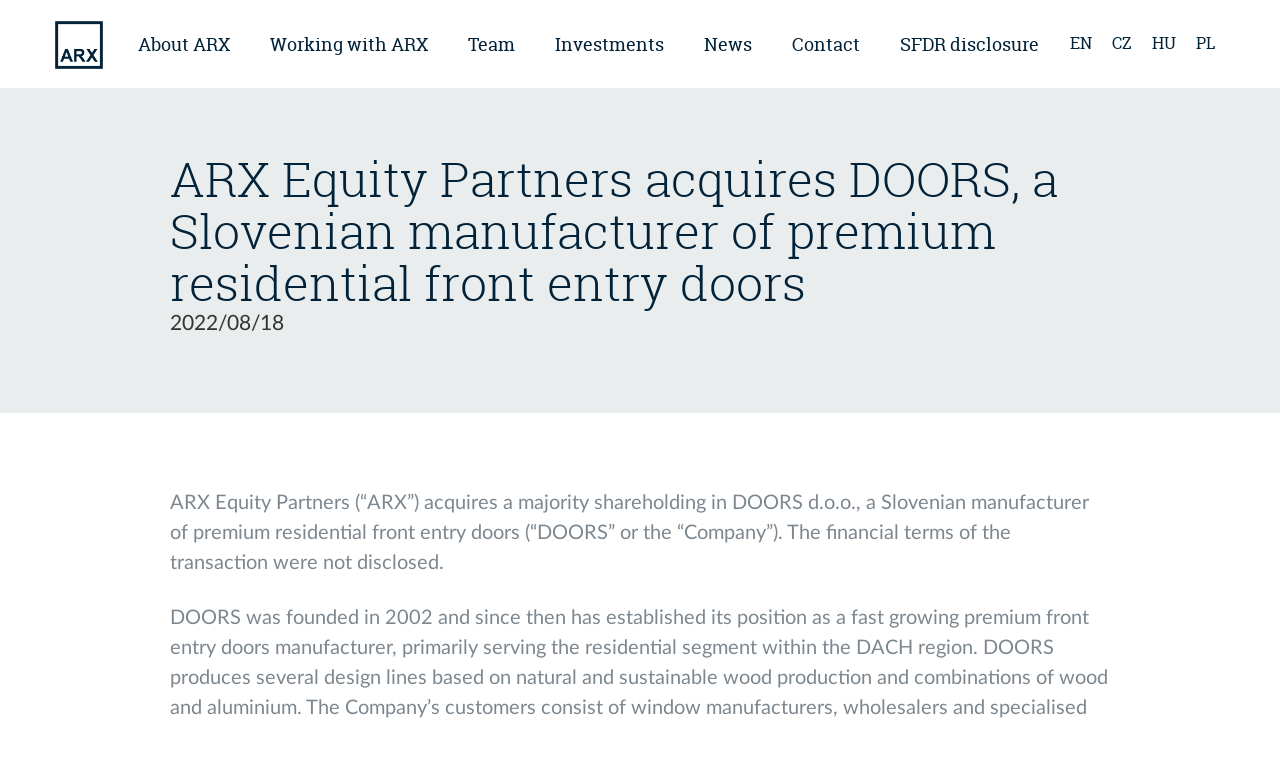

--- FILE ---
content_type: text/html; charset=UTF-8
request_url: https://www.arxequity.com/arx-equity-partners-acquires-doors-a-slovenian-manufacturer-of-premium-residential-front-entry-doors/
body_size: 8849
content:
<!DOCTYPE html>
<html lang="en-GB" class="no-js">
    <head>
        <meta http-equiv="X-UA-Compatible" content="IE=edge">
        <meta http-equiv="Content-type" content="text/html"/>
        <meta name="viewport" content="width=device-width, initial-scale=1">        
        <link rel="icon" href="../../favicon.ico">
        <meta charset="UTF-8">
        <meta name="viewport" content="width=device-width, initial-scale=1">
        <link rel="profile" href="http://gmpg.org/xfn/11">
                    <link rel="pingback" href="https://www.arxequity.com/xmlrpc.php">
                <script type="text/javascript">
            var ajaxurl = "https://www.arxequity.com/wp-admin/admin-ajax.php";
        </script>
        <script>(function(html){html.className = html.className.replace(/\bno-js\b/,'js')})(document.documentElement);</script>
<meta name='robots' content='index, follow, max-image-preview:large, max-snippet:-1, max-video-preview:-1' />
<link rel="alternate" href="https://www.arxequity.com/arx-equity-partners-acquires-doors-a-slovenian-manufacturer-of-premium-residential-front-entry-doors/" hreflang="en" />
<link rel="alternate" href="https://www.arxequity.com/cz/arx-equity-partners-kupuje-doors-slovinskeho-vyrobce-premiovych-vstupnich-dveri-pro-residencni-objekty/" hreflang="cs" />
<link rel="alternate" href="https://www.arxequity.com/hu/arx-equity-partners-megvasarolja-a-doors-t-a-szloveniai-premium-lakossagi-bejarati-ajtok-gyartojat/" hreflang="hu" />
<link rel="alternate" href="https://www.arxequity.com/pl/arx-equity-partners-przejmuje-doors-slowenskiego-producenta-drzwi-wejsciowych-klasy-premium/" hreflang="pl" />

	<!-- This site is optimized with the Yoast SEO plugin v22.6 - https://yoast.com/wordpress/plugins/seo/ -->
	<title>ARX Equity Partners acquires DOORS, a Slovenian manufacturer of premium residential front entry doors - ARX</title>
	<meta name="description" content="ARX Equity Partners (“ARX”) acquires a majority shareholding in DOORS d.o.o., a Slovenian manufacturer of premium residential front entry doors (“DOORS”" />
	<link rel="canonical" href="https://www.arxequity.com/arx-equity-partners-acquires-doors-a-slovenian-manufacturer-of-premium-residential-front-entry-doors/" />
	<meta property="og:locale" content="en_GB" />
	<meta property="og:locale:alternate" content="cs_CZ" />
	<meta property="og:locale:alternate" content="hu_HU" />
	<meta property="og:locale:alternate" content="pl_PL" />
	<meta property="og:type" content="article" />
	<meta property="og:title" content="ARX Equity Partners acquires DOORS, a Slovenian manufacturer of premium residential front entry doors - ARX" />
	<meta property="og:description" content="ARX Equity Partners (“ARX”) acquires a majority shareholding in DOORS d.o.o., a Slovenian manufacturer of premium residential front entry doors (“DOORS”" />
	<meta property="og:url" content="https://www.arxequity.com/arx-equity-partners-acquires-doors-a-slovenian-manufacturer-of-premium-residential-front-entry-doors/" />
	<meta property="og:site_name" content="ARX" />
	<meta property="article:published_time" content="2022-08-18T07:13:00+00:00" />
	<meta property="article:modified_time" content="2022-08-29T07:15:44+00:00" />
	<meta name="author" content="Josef" />
	<meta name="twitter:card" content="summary_large_image" />
	<meta name="twitter:label1" content="Written by" />
	<meta name="twitter:data1" content="Josef" />
	<meta name="twitter:label2" content="Estimated reading time" />
	<meta name="twitter:data2" content="1 minute" />
	<script type="application/ld+json" class="yoast-schema-graph">{"@context":"https://schema.org","@graph":[{"@type":"WebPage","@id":"https://www.arxequity.com/arx-equity-partners-acquires-doors-a-slovenian-manufacturer-of-premium-residential-front-entry-doors/","url":"https://www.arxequity.com/arx-equity-partners-acquires-doors-a-slovenian-manufacturer-of-premium-residential-front-entry-doors/","name":"ARX Equity Partners acquires DOORS, a Slovenian manufacturer of premium residential front entry doors - ARX","isPartOf":{"@id":"https://www.arxequity.com/#website"},"datePublished":"2022-08-18T07:13:00+00:00","dateModified":"2022-08-29T07:15:44+00:00","author":{"@id":"https://www.arxequity.com/#/schema/person/9b8781bbc893497aaad3be6767e1e645"},"description":"ARX Equity Partners (“ARX”) acquires a majority shareholding in DOORS d.o.o., a Slovenian manufacturer of premium residential front entry doors (“DOORS”","breadcrumb":{"@id":"https://www.arxequity.com/arx-equity-partners-acquires-doors-a-slovenian-manufacturer-of-premium-residential-front-entry-doors/#breadcrumb"},"inLanguage":"en-GB","potentialAction":[{"@type":"ReadAction","target":["https://www.arxequity.com/arx-equity-partners-acquires-doors-a-slovenian-manufacturer-of-premium-residential-front-entry-doors/"]}]},{"@type":"BreadcrumbList","@id":"https://www.arxequity.com/arx-equity-partners-acquires-doors-a-slovenian-manufacturer-of-premium-residential-front-entry-doors/#breadcrumb","itemListElement":[{"@type":"ListItem","position":1,"name":"Home","item":"https://www.arxequity.com/"},{"@type":"ListItem","position":2,"name":"ARX Equity Partners acquires DOORS, a Slovenian manufacturer of premium residential front entry doors"}]},{"@type":"WebSite","@id":"https://www.arxequity.com/#website","url":"https://www.arxequity.com/","name":"ARX","description":"","potentialAction":[{"@type":"SearchAction","target":{"@type":"EntryPoint","urlTemplate":"https://www.arxequity.com/?s={search_term_string}"},"query-input":"required name=search_term_string"}],"inLanguage":"en-GB"},{"@type":"Person","@id":"https://www.arxequity.com/#/schema/person/9b8781bbc893497aaad3be6767e1e645","name":"Josef","image":{"@type":"ImageObject","inLanguage":"en-GB","@id":"https://www.arxequity.com/#/schema/person/image/","url":"https://secure.gravatar.com/avatar/8233c56a8894ece54ceb8a656b804d22?s=96&d=mm&r=g","contentUrl":"https://secure.gravatar.com/avatar/8233c56a8894ece54ceb8a656b804d22?s=96&d=mm&r=g","caption":"Josef"},"url":"https://www.arxequity.com/author/anton-kovach/"}]}</script>
	<!-- / Yoast SEO plugin. -->


<link rel='dns-prefetch' href='//maps.googleapis.com' />
<link rel='dns-prefetch' href='//fonts.googleapis.com' />
<link rel="alternate" type="application/rss+xml" title="ARX &raquo; Feed" href="https://www.arxequity.com/feed/" />
<link rel="alternate" type="application/rss+xml" title="ARX &raquo; Comments Feed" href="https://www.arxequity.com/comments/feed/" />
<link rel="alternate" type="application/rss+xml" title="ARX &raquo; ARX Equity Partners acquires DOORS, a Slovenian manufacturer of premium residential front entry doors Comments Feed" href="https://www.arxequity.com/arx-equity-partners-acquires-doors-a-slovenian-manufacturer-of-premium-residential-front-entry-doors/feed/" />
<script type="text/javascript">
window._wpemojiSettings = {"baseUrl":"https:\/\/s.w.org\/images\/core\/emoji\/14.0.0\/72x72\/","ext":".png","svgUrl":"https:\/\/s.w.org\/images\/core\/emoji\/14.0.0\/svg\/","svgExt":".svg","source":{"concatemoji":"https:\/\/www.arxequity.com\/wp-includes\/js\/wp-emoji-release.min.js?ver=6.3.7"}};
/*! This file is auto-generated */
!function(i,n){var o,s,e;function c(e){try{var t={supportTests:e,timestamp:(new Date).valueOf()};sessionStorage.setItem(o,JSON.stringify(t))}catch(e){}}function p(e,t,n){e.clearRect(0,0,e.canvas.width,e.canvas.height),e.fillText(t,0,0);var t=new Uint32Array(e.getImageData(0,0,e.canvas.width,e.canvas.height).data),r=(e.clearRect(0,0,e.canvas.width,e.canvas.height),e.fillText(n,0,0),new Uint32Array(e.getImageData(0,0,e.canvas.width,e.canvas.height).data));return t.every(function(e,t){return e===r[t]})}function u(e,t,n){switch(t){case"flag":return n(e,"\ud83c\udff3\ufe0f\u200d\u26a7\ufe0f","\ud83c\udff3\ufe0f\u200b\u26a7\ufe0f")?!1:!n(e,"\ud83c\uddfa\ud83c\uddf3","\ud83c\uddfa\u200b\ud83c\uddf3")&&!n(e,"\ud83c\udff4\udb40\udc67\udb40\udc62\udb40\udc65\udb40\udc6e\udb40\udc67\udb40\udc7f","\ud83c\udff4\u200b\udb40\udc67\u200b\udb40\udc62\u200b\udb40\udc65\u200b\udb40\udc6e\u200b\udb40\udc67\u200b\udb40\udc7f");case"emoji":return!n(e,"\ud83e\udef1\ud83c\udffb\u200d\ud83e\udef2\ud83c\udfff","\ud83e\udef1\ud83c\udffb\u200b\ud83e\udef2\ud83c\udfff")}return!1}function f(e,t,n){var r="undefined"!=typeof WorkerGlobalScope&&self instanceof WorkerGlobalScope?new OffscreenCanvas(300,150):i.createElement("canvas"),a=r.getContext("2d",{willReadFrequently:!0}),o=(a.textBaseline="top",a.font="600 32px Arial",{});return e.forEach(function(e){o[e]=t(a,e,n)}),o}function t(e){var t=i.createElement("script");t.src=e,t.defer=!0,i.head.appendChild(t)}"undefined"!=typeof Promise&&(o="wpEmojiSettingsSupports",s=["flag","emoji"],n.supports={everything:!0,everythingExceptFlag:!0},e=new Promise(function(e){i.addEventListener("DOMContentLoaded",e,{once:!0})}),new Promise(function(t){var n=function(){try{var e=JSON.parse(sessionStorage.getItem(o));if("object"==typeof e&&"number"==typeof e.timestamp&&(new Date).valueOf()<e.timestamp+604800&&"object"==typeof e.supportTests)return e.supportTests}catch(e){}return null}();if(!n){if("undefined"!=typeof Worker&&"undefined"!=typeof OffscreenCanvas&&"undefined"!=typeof URL&&URL.createObjectURL&&"undefined"!=typeof Blob)try{var e="postMessage("+f.toString()+"("+[JSON.stringify(s),u.toString(),p.toString()].join(",")+"));",r=new Blob([e],{type:"text/javascript"}),a=new Worker(URL.createObjectURL(r),{name:"wpTestEmojiSupports"});return void(a.onmessage=function(e){c(n=e.data),a.terminate(),t(n)})}catch(e){}c(n=f(s,u,p))}t(n)}).then(function(e){for(var t in e)n.supports[t]=e[t],n.supports.everything=n.supports.everything&&n.supports[t],"flag"!==t&&(n.supports.everythingExceptFlag=n.supports.everythingExceptFlag&&n.supports[t]);n.supports.everythingExceptFlag=n.supports.everythingExceptFlag&&!n.supports.flag,n.DOMReady=!1,n.readyCallback=function(){n.DOMReady=!0}}).then(function(){return e}).then(function(){var e;n.supports.everything||(n.readyCallback(),(e=n.source||{}).concatemoji?t(e.concatemoji):e.wpemoji&&e.twemoji&&(t(e.twemoji),t(e.wpemoji)))}))}((window,document),window._wpemojiSettings);
</script>
<style type="text/css">
img.wp-smiley,
img.emoji {
	display: inline !important;
	border: none !important;
	box-shadow: none !important;
	height: 1em !important;
	width: 1em !important;
	margin: 0 0.07em !important;
	vertical-align: -0.1em !important;
	background: none !important;
	padding: 0 !important;
}
</style>
	<link rel='stylesheet' id='wp-block-library-css' href='https://www.arxequity.com/wp-includes/css/dist/block-library/style.min.css?ver=6.3.7' type='text/css' media='all' />
<style id='classic-theme-styles-inline-css' type='text/css'>
/*! This file is auto-generated */
.wp-block-button__link{color:#fff;background-color:#32373c;border-radius:9999px;box-shadow:none;text-decoration:none;padding:calc(.667em + 2px) calc(1.333em + 2px);font-size:1.125em}.wp-block-file__button{background:#32373c;color:#fff;text-decoration:none}
</style>
<style id='global-styles-inline-css' type='text/css'>
body{--wp--preset--color--black: #000000;--wp--preset--color--cyan-bluish-gray: #abb8c3;--wp--preset--color--white: #ffffff;--wp--preset--color--pale-pink: #f78da7;--wp--preset--color--vivid-red: #cf2e2e;--wp--preset--color--luminous-vivid-orange: #ff6900;--wp--preset--color--luminous-vivid-amber: #fcb900;--wp--preset--color--light-green-cyan: #7bdcb5;--wp--preset--color--vivid-green-cyan: #00d084;--wp--preset--color--pale-cyan-blue: #8ed1fc;--wp--preset--color--vivid-cyan-blue: #0693e3;--wp--preset--color--vivid-purple: #9b51e0;--wp--preset--gradient--vivid-cyan-blue-to-vivid-purple: linear-gradient(135deg,rgba(6,147,227,1) 0%,rgb(155,81,224) 100%);--wp--preset--gradient--light-green-cyan-to-vivid-green-cyan: linear-gradient(135deg,rgb(122,220,180) 0%,rgb(0,208,130) 100%);--wp--preset--gradient--luminous-vivid-amber-to-luminous-vivid-orange: linear-gradient(135deg,rgba(252,185,0,1) 0%,rgba(255,105,0,1) 100%);--wp--preset--gradient--luminous-vivid-orange-to-vivid-red: linear-gradient(135deg,rgba(255,105,0,1) 0%,rgb(207,46,46) 100%);--wp--preset--gradient--very-light-gray-to-cyan-bluish-gray: linear-gradient(135deg,rgb(238,238,238) 0%,rgb(169,184,195) 100%);--wp--preset--gradient--cool-to-warm-spectrum: linear-gradient(135deg,rgb(74,234,220) 0%,rgb(151,120,209) 20%,rgb(207,42,186) 40%,rgb(238,44,130) 60%,rgb(251,105,98) 80%,rgb(254,248,76) 100%);--wp--preset--gradient--blush-light-purple: linear-gradient(135deg,rgb(255,206,236) 0%,rgb(152,150,240) 100%);--wp--preset--gradient--blush-bordeaux: linear-gradient(135deg,rgb(254,205,165) 0%,rgb(254,45,45) 50%,rgb(107,0,62) 100%);--wp--preset--gradient--luminous-dusk: linear-gradient(135deg,rgb(255,203,112) 0%,rgb(199,81,192) 50%,rgb(65,88,208) 100%);--wp--preset--gradient--pale-ocean: linear-gradient(135deg,rgb(255,245,203) 0%,rgb(182,227,212) 50%,rgb(51,167,181) 100%);--wp--preset--gradient--electric-grass: linear-gradient(135deg,rgb(202,248,128) 0%,rgb(113,206,126) 100%);--wp--preset--gradient--midnight: linear-gradient(135deg,rgb(2,3,129) 0%,rgb(40,116,252) 100%);--wp--preset--font-size--small: 13px;--wp--preset--font-size--medium: 20px;--wp--preset--font-size--large: 36px;--wp--preset--font-size--x-large: 42px;--wp--preset--spacing--20: 0.44rem;--wp--preset--spacing--30: 0.67rem;--wp--preset--spacing--40: 1rem;--wp--preset--spacing--50: 1.5rem;--wp--preset--spacing--60: 2.25rem;--wp--preset--spacing--70: 3.38rem;--wp--preset--spacing--80: 5.06rem;--wp--preset--shadow--natural: 6px 6px 9px rgba(0, 0, 0, 0.2);--wp--preset--shadow--deep: 12px 12px 50px rgba(0, 0, 0, 0.4);--wp--preset--shadow--sharp: 6px 6px 0px rgba(0, 0, 0, 0.2);--wp--preset--shadow--outlined: 6px 6px 0px -3px rgba(255, 255, 255, 1), 6px 6px rgba(0, 0, 0, 1);--wp--preset--shadow--crisp: 6px 6px 0px rgba(0, 0, 0, 1);}:where(.is-layout-flex){gap: 0.5em;}:where(.is-layout-grid){gap: 0.5em;}body .is-layout-flow > .alignleft{float: left;margin-inline-start: 0;margin-inline-end: 2em;}body .is-layout-flow > .alignright{float: right;margin-inline-start: 2em;margin-inline-end: 0;}body .is-layout-flow > .aligncenter{margin-left: auto !important;margin-right: auto !important;}body .is-layout-constrained > .alignleft{float: left;margin-inline-start: 0;margin-inline-end: 2em;}body .is-layout-constrained > .alignright{float: right;margin-inline-start: 2em;margin-inline-end: 0;}body .is-layout-constrained > .aligncenter{margin-left: auto !important;margin-right: auto !important;}body .is-layout-constrained > :where(:not(.alignleft):not(.alignright):not(.alignfull)){max-width: var(--wp--style--global--content-size);margin-left: auto !important;margin-right: auto !important;}body .is-layout-constrained > .alignwide{max-width: var(--wp--style--global--wide-size);}body .is-layout-flex{display: flex;}body .is-layout-flex{flex-wrap: wrap;align-items: center;}body .is-layout-flex > *{margin: 0;}body .is-layout-grid{display: grid;}body .is-layout-grid > *{margin: 0;}:where(.wp-block-columns.is-layout-flex){gap: 2em;}:where(.wp-block-columns.is-layout-grid){gap: 2em;}:where(.wp-block-post-template.is-layout-flex){gap: 1.25em;}:where(.wp-block-post-template.is-layout-grid){gap: 1.25em;}.has-black-color{color: var(--wp--preset--color--black) !important;}.has-cyan-bluish-gray-color{color: var(--wp--preset--color--cyan-bluish-gray) !important;}.has-white-color{color: var(--wp--preset--color--white) !important;}.has-pale-pink-color{color: var(--wp--preset--color--pale-pink) !important;}.has-vivid-red-color{color: var(--wp--preset--color--vivid-red) !important;}.has-luminous-vivid-orange-color{color: var(--wp--preset--color--luminous-vivid-orange) !important;}.has-luminous-vivid-amber-color{color: var(--wp--preset--color--luminous-vivid-amber) !important;}.has-light-green-cyan-color{color: var(--wp--preset--color--light-green-cyan) !important;}.has-vivid-green-cyan-color{color: var(--wp--preset--color--vivid-green-cyan) !important;}.has-pale-cyan-blue-color{color: var(--wp--preset--color--pale-cyan-blue) !important;}.has-vivid-cyan-blue-color{color: var(--wp--preset--color--vivid-cyan-blue) !important;}.has-vivid-purple-color{color: var(--wp--preset--color--vivid-purple) !important;}.has-black-background-color{background-color: var(--wp--preset--color--black) !important;}.has-cyan-bluish-gray-background-color{background-color: var(--wp--preset--color--cyan-bluish-gray) !important;}.has-white-background-color{background-color: var(--wp--preset--color--white) !important;}.has-pale-pink-background-color{background-color: var(--wp--preset--color--pale-pink) !important;}.has-vivid-red-background-color{background-color: var(--wp--preset--color--vivid-red) !important;}.has-luminous-vivid-orange-background-color{background-color: var(--wp--preset--color--luminous-vivid-orange) !important;}.has-luminous-vivid-amber-background-color{background-color: var(--wp--preset--color--luminous-vivid-amber) !important;}.has-light-green-cyan-background-color{background-color: var(--wp--preset--color--light-green-cyan) !important;}.has-vivid-green-cyan-background-color{background-color: var(--wp--preset--color--vivid-green-cyan) !important;}.has-pale-cyan-blue-background-color{background-color: var(--wp--preset--color--pale-cyan-blue) !important;}.has-vivid-cyan-blue-background-color{background-color: var(--wp--preset--color--vivid-cyan-blue) !important;}.has-vivid-purple-background-color{background-color: var(--wp--preset--color--vivid-purple) !important;}.has-black-border-color{border-color: var(--wp--preset--color--black) !important;}.has-cyan-bluish-gray-border-color{border-color: var(--wp--preset--color--cyan-bluish-gray) !important;}.has-white-border-color{border-color: var(--wp--preset--color--white) !important;}.has-pale-pink-border-color{border-color: var(--wp--preset--color--pale-pink) !important;}.has-vivid-red-border-color{border-color: var(--wp--preset--color--vivid-red) !important;}.has-luminous-vivid-orange-border-color{border-color: var(--wp--preset--color--luminous-vivid-orange) !important;}.has-luminous-vivid-amber-border-color{border-color: var(--wp--preset--color--luminous-vivid-amber) !important;}.has-light-green-cyan-border-color{border-color: var(--wp--preset--color--light-green-cyan) !important;}.has-vivid-green-cyan-border-color{border-color: var(--wp--preset--color--vivid-green-cyan) !important;}.has-pale-cyan-blue-border-color{border-color: var(--wp--preset--color--pale-cyan-blue) !important;}.has-vivid-cyan-blue-border-color{border-color: var(--wp--preset--color--vivid-cyan-blue) !important;}.has-vivid-purple-border-color{border-color: var(--wp--preset--color--vivid-purple) !important;}.has-vivid-cyan-blue-to-vivid-purple-gradient-background{background: var(--wp--preset--gradient--vivid-cyan-blue-to-vivid-purple) !important;}.has-light-green-cyan-to-vivid-green-cyan-gradient-background{background: var(--wp--preset--gradient--light-green-cyan-to-vivid-green-cyan) !important;}.has-luminous-vivid-amber-to-luminous-vivid-orange-gradient-background{background: var(--wp--preset--gradient--luminous-vivid-amber-to-luminous-vivid-orange) !important;}.has-luminous-vivid-orange-to-vivid-red-gradient-background{background: var(--wp--preset--gradient--luminous-vivid-orange-to-vivid-red) !important;}.has-very-light-gray-to-cyan-bluish-gray-gradient-background{background: var(--wp--preset--gradient--very-light-gray-to-cyan-bluish-gray) !important;}.has-cool-to-warm-spectrum-gradient-background{background: var(--wp--preset--gradient--cool-to-warm-spectrum) !important;}.has-blush-light-purple-gradient-background{background: var(--wp--preset--gradient--blush-light-purple) !important;}.has-blush-bordeaux-gradient-background{background: var(--wp--preset--gradient--blush-bordeaux) !important;}.has-luminous-dusk-gradient-background{background: var(--wp--preset--gradient--luminous-dusk) !important;}.has-pale-ocean-gradient-background{background: var(--wp--preset--gradient--pale-ocean) !important;}.has-electric-grass-gradient-background{background: var(--wp--preset--gradient--electric-grass) !important;}.has-midnight-gradient-background{background: var(--wp--preset--gradient--midnight) !important;}.has-small-font-size{font-size: var(--wp--preset--font-size--small) !important;}.has-medium-font-size{font-size: var(--wp--preset--font-size--medium) !important;}.has-large-font-size{font-size: var(--wp--preset--font-size--large) !important;}.has-x-large-font-size{font-size: var(--wp--preset--font-size--x-large) !important;}
.wp-block-navigation a:where(:not(.wp-element-button)){color: inherit;}
:where(.wp-block-post-template.is-layout-flex){gap: 1.25em;}:where(.wp-block-post-template.is-layout-grid){gap: 1.25em;}
:where(.wp-block-columns.is-layout-flex){gap: 2em;}:where(.wp-block-columns.is-layout-grid){gap: 2em;}
.wp-block-pullquote{font-size: 1.5em;line-height: 1.6;}
</style>
<link rel='stylesheet' id='ajax-load-more-css' href='https://www.arxequity.com/wp-content/plugins/ajax-load-more/build/frontend/ajax-load-more.min.css?ver=7.8.0' type='text/css' media='all' />
<link rel='stylesheet' id='twentysixteen-fonts-css' href='https://fonts.googleapis.com/css?family=Merriweather%3A400%2C700%2C900%2C400italic%2C700italic%2C900italic%7CMontserrat%3A400%2C700%7CInconsolata%3A400&#038;subset=latin%2Clatin-ext' type='text/css' media='all' />
<link rel='stylesheet' id='genericons-css' href='https://www.arxequity.com/wp-content/themes/arx/genericons/genericons.css?ver=3.4.1' type='text/css' media='all' />
<link rel='stylesheet' id='bootstrap-css' href='https://www.arxequity.com/wp-content/themes/arx/css/bootstrap.min.css?ver=3.3.6' type='text/css' media='all' />
<link rel='stylesheet' id='generated-style-css' href='https://www.arxequity.com/wp-content/themes/arx/generated-style.css?ver=1.0.4' type='text/css' media='all' />
<script type='text/javascript' src='https://www.arxequity.com/wp-includes/js/jquery/jquery.min.js?ver=3.7.0' id='jquery-core-js'></script>
<script type='text/javascript' src='https://www.arxequity.com/wp-includes/js/jquery/jquery-migrate.min.js?ver=3.4.1' id='jquery-migrate-js'></script>
<!--[if lt IE 9]>
<script type='text/javascript' src='https://www.arxequity.com/wp-content/themes/arx/js/html5.js?ver=3.7.3' id='twentysixteen-html5-js'></script>
<![endif]-->
<script type='text/javascript' src='https://maps.googleapis.com/maps/api/js?v=3.exp&#038;key=AIzaSyDOunCq-4vYWKwwjboNumTsO0dG5vVNG40&#038;ver=6.3.7' id='google-map-js'></script>
<link rel="https://api.w.org/" href="https://www.arxequity.com/wp-json/" /><link rel="alternate" type="application/json" href="https://www.arxequity.com/wp-json/wp/v2/posts/8182" /><link rel="EditURI" type="application/rsd+xml" title="RSD" href="https://www.arxequity.com/xmlrpc.php?rsd" />
<meta name="generator" content="WordPress 6.3.7" />
<link rel='shortlink' href='https://www.arxequity.com/?p=8182' />
<link rel="alternate" type="application/json+oembed" href="https://www.arxequity.com/wp-json/oembed/1.0/embed?url=https%3A%2F%2Fwww.arxequity.com%2Farx-equity-partners-acquires-doors-a-slovenian-manufacturer-of-premium-residential-front-entry-doors%2F&#038;lang=en" />
<link rel="alternate" type="text/xml+oembed" href="https://www.arxequity.com/wp-json/oembed/1.0/embed?url=https%3A%2F%2Fwww.arxequity.com%2Farx-equity-partners-acquires-doors-a-slovenian-manufacturer-of-premium-residential-front-entry-doors%2F&#038;format=xml&#038;lang=en" />
<style type="text/css">.recentcomments a{display:inline !important;padding:0 !important;margin:0 !important;}</style><link rel="icon" href="https://www.arxequity.com/wp-content/uploads/2016/06/arxfav.png" sizes="32x32" />
<link rel="icon" href="https://www.arxequity.com/wp-content/uploads/2016/06/arxfav.png" sizes="192x192" />
<link rel="apple-touch-icon" href="https://www.arxequity.com/wp-content/uploads/2016/06/arxfav.png" />
<meta name="msapplication-TileImage" content="https://www.arxequity.com/wp-content/uploads/2016/06/arxfav.png" />
		<style type="text/css" id="wp-custom-css">
			.alm-btn-wrap {
	position: inherit !important;
}		</style>
		
        <!-- HTML5 shim and Respond.js for IE8 support of HTML5 elements and media queries -->
        <!--[if lt IE 9]>
          <script src="https://oss.maxcdn.com/html5shiv/3.7.2/html5shiv.min.js"></script>
          <script src="https://oss.maxcdn.com/respond/1.4.2/respond.min.js"></script>
        <![endif]-->
    </head>
            <body class="post-template-default single single-post postid-8182 single-format-standard" >
                                    <nav class="navbar">
                <div class="container">
                    <div class="navbar-header">
                        <button type="button" class="navbar-toggle collapsed" data-toggle="collapse" data-target="#navbar" aria-expanded="false" aria-controls="navbar">
                            <span class="sr-only">Toggle navigation</span>
                            <span class="icon-bar"></span>
                            <span class="icon-bar"></span>
                            <span class="icon-bar"></span>
                        </button>
                        <a class="navbar-brand visible-xs-block visible-sm-block" href="https://www.arxequity.com/">
                            <img src="https://www.arxequity.com/wp-content/themes/arx/img/logo_big_blue.png">
                        </a>
                    </div>

                    <a class="navbar-brand visible-md-block visible-lg-block" href="https://www.arxequity.com/">
                        <img src="https://www.arxequity.com/wp-content/themes/arx/img/logo_big_blue.png">
                    </a>

                    <div id="navbar" class="collapse navbar-collapse"><ul id="menu-main-menu" class="nav navbar-nav"><li id="menu-item-738" class="menu-item menu-item-type-post_type menu-item-object-page menu-item-738"><a href="https://www.arxequity.com/about-arx/">About ARX</a></li>
<li id="menu-item-740" class="menu-item menu-item-type-post_type menu-item-object-page menu-item-740"><a href="https://www.arxequity.com/working-with-arx/">Working with ARX</a></li>
<li id="menu-item-739" class="menu-item menu-item-type-post_type menu-item-object-page menu-item-739"><a href="https://www.arxequity.com/team/">Team</a></li>
<li id="menu-item-51" class="menu-item menu-item-type-post_type menu-item-object-page menu-item-51"><a href="https://www.arxequity.com/investments/">Investments</a></li>
<li id="menu-item-50" class="menu-item menu-item-type-post_type menu-item-object-page menu-item-50"><a href="https://www.arxequity.com/news/">News</a></li>
<li id="menu-item-49" class="menu-item menu-item-type-post_type menu-item-object-page menu-item-49"><a href="https://www.arxequity.com/contact/">Contact</a></li>
<li id="menu-item-8315" class="menu-item menu-item-type-custom menu-item-object-custom menu-item-8315"><a href="/wp-content/uploads/2024/09/SFDR_disclosure.pdf">SFDR disclosure</a></li>
</ul></div>
                    <ul class="languages">
                        	<li class="lang-item lang-item-2 lang-item-en current-lang lang-item-first"><a lang="en-GB" hreflang="en-GB" href="https://www.arxequity.com/arx-equity-partners-acquires-doors-a-slovenian-manufacturer-of-premium-residential-front-entry-doors/" aria-current="true">en</a></li>
	<li class="lang-item lang-item-5 lang-item-cz"><a lang="cs-CZ" hreflang="cs-CZ" href="https://www.arxequity.com/cz/arx-equity-partners-kupuje-doors-slovinskeho-vyrobce-premiovych-vstupnich-dveri-pro-residencni-objekty/">cz</a></li>
	<li class="lang-item lang-item-9 lang-item-hu"><a lang="hu-HU" hreflang="hu-HU" href="https://www.arxequity.com/hu/arx-equity-partners-megvasarolja-a-doors-t-a-szloveniai-premium-lakossagi-bejarati-ajtok-gyartojat/">hu</a></li>
	<li class="lang-item lang-item-21 lang-item-pl"><a lang="pl-PL" hreflang="pl-PL" href="https://www.arxequity.com/pl/arx-equity-partners-przejmuje-doors-slowenskiego-producenta-drzwi-wejsciowych-klasy-premium/">pl</a></li>
                    </ul>

                </div>
            </nav>
                <div class="container-fluid">
<article id="post-8182" class="post-8182 post type-post status-publish format-standard hentry category-uncategorized">
    <div class="lead light-blue-bg">
        <div class="container">
            <div class="inner">
                <h2>ARX Equity Partners acquires DOORS, a Slovenian manufacturer of premium residential front entry doors</h2>
                <p class="date">2022/08/18</p>
            </div>
        </div>
    </div>
    <section class="post-content">
        <div class="container">
            <div class="inner">
                
<p>ARX Equity Partners (“ARX”) acquires a majority shareholding in DOORS d.o.o., a Slovenian manufacturer of premium residential front entry doors (“DOORS” or the “Company”). The financial terms of the transaction were not disclosed.</p>



<p>DOORS was founded in 2002 and since then has established its position as a fast growing premium front entry doors manufacturer, primarily serving the residential segment within the DACH region. DOORS produces several design lines based on natural and sustainable wood production and combinations of wood and aluminium. The Company’s customers consist of window manufacturers, wholesalers and specialised retailers in target markets of Austria, Germany, Switzerland and local Slovenia.</p>



<p>Following the acquisition, the two founders of the Company will retain significant minority stake in DOORS and will continue to drive the further growth and development of the business. The strategic focus of DOORS shall remain on premium quality product timely delivery to its customers, as well as organic growth supported by an extension of the existing production facility.</p>
                
            </div>            
        </div>
    </section>
    <section class="light-blue-bg">
        <div class="container">
            <div class="post-navigation">
                <div class="row">
                    <div class="col-md-6">
                        <span class="previous"><a href="https://www.arxequity.com/arx-acquires-brebeck-composite-a-czech-headquartered-manufacturer-of-carbon-fiber-products/" rel="prev">Previous</a></span>
                    </div>
                    <div class="col-md-6">
                        <span class="next"><a href="https://www.arxequity.com/arx-equity-partners-exits-tes-vsetin/" rel="next">Next</a></span>
                    </div>
                </div>
            </div>
            <div class="row">
                                    <div class="col-md-6 news-item">
                        <div class="news-title">ARX acquires Brebeck Composite, a Czech headquartered manufacturer of carbon fiber products</div>
                        <div class="news-date">2022/05/09</div>
                        <div class="news-excerpt"> ARX Equity Partners (“ARX”) acquires majority stake in Brebeck Composite s.r.o., a Czech ...</div>
                        <a href="https://www.arxequity.com/arx-acquires-brebeck-composite-a-czech-headquartered-manufacturer-of-carbon-fiber-products/" class="read_more">Read more</a>
                    </div>
                                                        <div class="col-md-6 news-item">
                            <div class="news-title">ARX Equity Partners exits TES Vsetin</div>
                            <div class="news-date">2023/02/14</div>
                            <div class="news-excerpt"> ARX Equity Partners&nbsp;(“ARX”) completes the 100% sale of TES ...</div>
                            <a href="https://www.arxequity.com/arx-equity-partners-exits-tes-vsetin/" class="read_more">Read more</a>
                        </div>
                            </div>
        </div>    
    </section>
        <script type="text/javascript">
        var heights = [];
        jQuery('.news-item').each(function(index){
            heights.push(jQuery(this).outerHeight());
        });
        console.log(heights);
        jQuery('.news-item').each(function(index){
            var height = heights[0] >= heights[1] ? heights[0] : heights[1];
            jQuery(this).height(height);
        });
    </script>

</div><!-- .entry-content -->	
</article><!-- #post-## -->
</div>

<footer>
    <div class="container footer-container">
        <div class="row">
            <div class="col-md-6">
                <img class="logo" src="https://www.arxequity.com/wp-content/themes/arx/img/logo_big.png">
                <div class="copyright">
                    ARX Equity Partners<br/>
                    © 2012-2016 All rights reserved.
                </div>
                <div class="arx-text">
                    <p>The ARX IV Fund benefits from the support of the European Union under the Equity Facility for Growth established under Regulation (EU) No 1287/2013 of the European Parliament and the Council establishing a Programme for the Competitiveness of Enterprises and small and medium enterprises (COSME) (2014-2020)</p>
                    <img src="https://www.arxequity.com/wp-content/themes/arx/img/eu.gif"/>
                    <img src="https://www.arxequity.com/wp-content/themes/arx/img/eif.jpg"/>
                </div>
            </div>            
            <div class="col-md-6 col-sm-12 col-xs-12 footer-menu-container">
                <ul id="menu-main-menu-1" class="footer-menu"><li class="menu-item menu-item-type-post_type menu-item-object-page menu-item-738"><a href="https://www.arxequity.com/about-arx/">About ARX</a></li>
<li class="menu-item menu-item-type-post_type menu-item-object-page menu-item-740"><a href="https://www.arxequity.com/working-with-arx/">Working with ARX</a></li>
<li class="menu-item menu-item-type-post_type menu-item-object-page menu-item-739"><a href="https://www.arxequity.com/team/">Team</a></li>
<li class="menu-item menu-item-type-post_type menu-item-object-page menu-item-51"><a href="https://www.arxequity.com/investments/">Investments</a></li>
<li class="menu-item menu-item-type-post_type menu-item-object-page menu-item-50"><a href="https://www.arxequity.com/news/">News</a></li>
<li class="menu-item menu-item-type-post_type menu-item-object-page menu-item-49"><a href="https://www.arxequity.com/contact/">Contact</a></li>
<li class="menu-item menu-item-type-custom menu-item-object-custom menu-item-8315"><a href="/wp-content/uploads/2024/09/SFDR_disclosure.pdf">SFDR disclosure</a></li>
</ul>            </div>
        </div>
    </div>
</footer>

<!-- Modal -->
<div class="modal fade" id="arxModal" tabindex="-1" role="dialog" aria-labelledby="myModalLabel">
    <div class="modal-dialog" role="document">
        <div class="modal-header">
            <button type="button" class="close" data-dismiss="modal" aria-label="Close"><span aria-hidden="true">&times;</span></button>            
        </div>
        <div class="modal-content">      
            <div class="modal-body">

            </div>      
        </div>
    </div>
</div>


</div><!-- Bootstrap core JavaScript -->

<!-- Bootstrap core JavaScript
================================================== -->
<!-- Placed at the end of the document so the pages load faster -->
<script src="https://ajax.googleapis.com/ajax/libs/jquery/1.11.3/jquery.min.js"></script>
<script src="https://www.arxequity.com/wp-content/themes/arx/js/bootstrap.min.js"></script>
<script id="pll_cookie_script-js-after" type="text/javascript">
(function() {
				var expirationDate = new Date();
				expirationDate.setTime( expirationDate.getTime() + 31536000 * 1000 );
				document.cookie = "pll_language=en; expires=" + expirationDate.toUTCString() + "; path=/; secure; SameSite=Lax";
			}());
</script>
<script type='text/javascript' src='https://www.arxequity.com/wp-content/themes/arx/js/bootstrap.min.js?ver=20160412' id='bootstrap-js'></script>
<script type='text/javascript' src='https://www.arxequity.com/wp-content/themes/arx/js/arx.js?ver=20160412' id='arx-js'></script>
<script type='text/javascript' src='https://www.arxequity.com/wp-content/themes/arx/js/skip-link-focus-fix.js?ver=20160412' id='twentysixteen-skip-link-focus-fix-js'></script>
<script type='text/javascript' src='https://www.arxequity.com/wp-includes/js/comment-reply.min.js?ver=6.3.7' id='comment-reply-js'></script>
<script type='text/javascript' id='twentysixteen-script-js-extra'>
/* <![CDATA[ */
var screenReaderText = {"expand":"expand child menu","collapse":"collapse child menu"};
/* ]]> */
</script>
<script type='text/javascript' src='https://www.arxequity.com/wp-content/themes/arx/js/functions.js?ver=20160412' id='twentysixteen-script-js'></script>
<script>
  (function(i,s,o,g,r,a,m){i['GoogleAnalyticsObject']=r;i[r]=i[r]||function(){
  (i[r].q=i[r].q||[]).push(arguments)},i[r].l=1*new Date();a=s.createElement(o),
  m=s.getElementsByTagName(o)[0];a.async=1;a.src=g;m.parentNode.insertBefore(a,m)
  })(window,document,'script','https://www.google-analytics.com/analytics.js','ga');

  ga('create', 'UA-21745051-21', 'auto');
  ga('send', 'pageview');

</script>


<script type="text/javascript">
	var leady_track_key="XW34y1qE1K3mkY2i";
	(function(){
		var l=document.createElement("script");l.type="text/javascript";l.async=true;
		l.src='https://t.leady.com/'+leady_track_key+"/L.js";
		var s=document.getElementsByTagName("script")[0];s.parentNode.insertBefore(l,s);
	})();
</script>


</body>
</html>


--- FILE ---
content_type: text/css
request_url: https://www.arxequity.com/wp-content/themes/arx/generated-style.css?ver=1.0.4
body_size: 4065
content:
@font-face{font-family:Lato;src:url(fonts/Lato-Regular.eot);src:url(fonts/Lato-Regular.eot?#iefix) format('embedded-opentype'),url(fonts/Lato-Regular.woff2) format('woff2'),url(fonts/Lato-Regular.woff) format('woff'),url(fonts/Lato-Regular.ttf) format('truetype');font-style:normal;font-weight:400;text-rendering:optimizeLegibility}@font-face{font-family:LatoWeb;src:url(fonts/Lato-Italic.eot);src:url(fonts/Lato-Italic.eot?#iefix) format('embedded-opentype'),url(fonts/Lato-Italic.woff2) format('woff2'),url(fonts/Lato-Italic.woff) format('woff'),url(fonts/Lato-Italic.ttf) format('truetype');font-style:italic;font-weight:400;text-rendering:optimizeLegibility}@font-face{font-family:LatoWebBold;src:url(fonts/Lato-Bold.eot);src:url(fonts/Lato-Bold.eot?#iefix) format('embedded-opentype'),url(fonts/Lato-Bold.woff2) format('woff2'),url(fonts/Lato-Bold.woff) format('woff'),url(fonts/Lato-Bold.ttf) format('truetype');font-style:normal;font-weight:400;text-rendering:optimizeLegibility}@font-face{font-family:roboto_slabregular;src:url(fonts/RobotoSlab-Regular-webfont.eot);src:url(fonts/RobotoSlab-Regular-webfont.eot?#iefix) format('embedded-opentype'),url(fonts/RobotoSlab-Regular-webfont.woff) format('woff'),url(fonts/RobotoSlab-Regular-webfont.ttf) format('truetype'),url(fonts/RobotoSlab-Regular-webfont.svg#roboto_slabregular) format('svg');font-weight:400;font-style:normal;text-rendering:optimizeLegibility}@font-face{font-family:roboto_slablight;src:url(fonts/RobotoSlab-Light-webfont.eot);src:url(fonts/RobotoSlab-Light-webfont.eot?#iefix) format('embedded-opentype'),url(fonts/RobotoSlab-Light-webfont.woff) format('woff'),url(fonts/RobotoSlab-Light-webfont.ttf) format('truetype'),url(fonts/RobotoSlab-Light-webfont.svg#roboto_slablight) format('svg');font-weight:400;font-style:normal;text-rendering:optimizeLegibility}body{font-family:Lato,sans-serif}button:focus{outline:none}.container-fluid{padding:0}.light-blue-bg{background:#f1f2f3}.blue-bg{background:#eaeded}.clearfix{clear:both}.home{background-repeat:no-repeat;background-position:50%;background-size:cover;background-attachment:fixed}.home .navbar{background:#fff;border:none;text-align:center}.home .navbar-inverse .navbar-collapse,.navbar-inverse .navbar-form{border:none}.home .navbar-nav{display:inline-block;float:none;vertical-align:top}@media only screen and (max-width:992px){.home .navbar-nav{width:90%}}.home .navbar-nav>li>a{font-size:18px;color:#012239;font-family:roboto_slabregular,sans-serif;padding:33px 20px 0}.home .navbar.bottomed{opacity:1;z-index:4}.home .navbar.scrolled{top:0;position:fixed;opacity:0;z-index:2}@media only screen and (max-width:992px){.home .navbar.bottomed{display:none}.home .navbar.scrolled{opacity:1;display:none}}@media only screen and (max-width:992px){.home .navbar-nav>li>a{padding:33px 15px 0;color:#fff}}@media only screen and (max-width:480px){.home .navbar-nav>li>a{text-align:center;color:#fff}}.home .navbar{position:absolute;width:100%;top:723px}@media only screen and (max-width:992px){.home .navbar{top:0;z-index:5;position:fixed;height:80px}}@media only screen and (max-width:992px){.navbar-collapse{width:auto;border-top:0;box-shadow:none}.navbar-collapse.collapse{display:none!important;height:auto!important;padding-bottom:0;overflow:visible!important}.navbar-collapse.collapse.in{display:block!important}}@media only screen and (max-width:992px){.navbar-collapse{background:#012239}}.navbar{background:#fff;border:none;margin-bottom:0;min-height:80px;border-radius:0}.navbar .container{position:relative}.navbar-inverse .navbar-collapse,.navbar-inverse .navbar-form{border:none}@media only screen and (max-width:992px){.navbar-nav{float:none;margin:0}}@media only screen and (max-width:992px){.navbar-header,.navbar-nav>li{float:none}}@media only screen and (min-width:1200px){.navbar-nav>li>a{font-size:18px;color:#012239;font-family:roboto_slabregular,sans-serif;padding:35px 20px 0;transition:all .5s ease-out;position:relative;-webkit-backface-visibility:hidden}}@media only screen and (max-width:1199px){.navbar-nav>li>a{font-size:18px;color:#012239;font-family:roboto_slabregular,sans-serif;padding:35px 0 0 20px;transition:all .5s ease-out;position:relative;-webkit-backface-visibility:hidden}}@media only screen and (max-width:992px){.navbar-nav>li>a{color:#fff;padding:35px 10px 0;text-align:center}}@media only screen and (max-width:480px){.navbar-nav>li>a{color:#fff}}.navbar-nav>li>a.active,.navbar-nav>li>a:hover{color:#7d878f;background:none}.navbar-nav>li>a:after{content:' ';display:block;border-bottom:5px solid #012239;width:0;transition:.5s ease;padding-bottom:28px}.navbar-nav>li>a:hover:after{width:100%}@media only screen and (max-width:992px){.navbar-toggle{display:block}}.navbar-toggle{margin-top:27px}.navbar-toggle .icon-bar{background:#012239}.navbar-brand{float:left;height:50px;padding:21px 15px 15px 0;font-size:18px;line-height:20px}@media only screen and (max-width:992px){.navbar>.container-fluid .navbar-brand,.navbar>.container .navbar-brand{margin-left:0}.home .navbar>.container .navbar-brand{display:block}}@media only screen and (max-width:768px){.navbar>.container-fluid .navbar-brand,.navbar>.container .navbar-brand{margin-left:25px}}.navbar .languages{list-style:none;float:right;margin-top:32px;margin-right:-50px;position:absolute;top:0;right:60px;text-transform:uppercase}@media only screen and (max-width:992px){.navbar .languages{margin-top:34px;margin-right:20px;position:absolute;top:0;right:60px}.navbar .languages li a{font-size:14px}}.navbar .languages li{float:left;margin-left:20px}.navbar .languages li a{color:#012239;font-family:roboto_slabregular,sans-serif;font-size:16px}.modal-header{border:none}.modal-content{border-radius:0;box-shadow:none;border:none;background:none}.investment-modal .modal-content{background:#fff}.modal-backdrop{background:#012239}.modal-backdrop.in{opacity:.8}button.close{-webkit-appearance:none;padding:0;cursor:pointer;background:#012239;border:0;text-shadow:none;padding:7px;position:relative;top:30px;left:26px;z-index:1}.close:focus,.close:hover,button.close{opacity:1;color:#fff}.team-modal button.close{top:240px;left:13px}.investment-modal-header{margin:24px 30px 40px;border-bottom:5px solid #7d878f}.investment-modal-header h3{font-family:roboto_slabregular,sans-serif;color:#012239;font-size:24px;padding-bottom:20px}.investment-modal-content{margin:0 30px}.investment-modal-content p{font-family:roboto_slabregular,sans-serif;color:#012239;font-size:18px}.investment-modal-content p span{font-size:16px;color:#7d878f;font-family:Lato}.investment-modal-content a{color:#012239}.team-modal-header h3{font-family:roboto_slabregular,sans-serif;color:#fff;font-size:24px;float:left;margin-left:30px;margin-top:75px;width:60%;margin-bottom:0}.team-modal-header .title{font-family:roboto_slablight,sans-serif;width:60%;margin-bottom:20px}.team-modal-header .location,.team-modal-header .title{font-size:18px;color:#7d878f;float:left;margin-left:30px}.team-modal-header .location{font-family:Lato,sans-serif;margin-top:15px;margin-bottom:25px}.team-modal-content{padding:30px;background:#fff}.team-modal-content p span{font-size:16px;color:#7d878f;font-family:Lato}.modal-content .team-image{width:165px;height:165px;float:left;position:relative;top:40px;margin-left:15px}.modal-content .team-image img{border-radius:90px;border:5px solid #012239;width:165px}.cover{z-index:3;position:relative}.cover .jumbotron{background:transparent;border-radius:0;text-align:center;padding-left:0;padding-right:0}.cover .jumbotron .logo{display:block;margin:88px auto 0;width:auto}@media only screen and (max-height:768px){.cover .jumbotron .logo{width:150px}}.cover .jumbotron h2{font-size:48px;font-family:roboto_slablight;color:#fff;text-align:center;margin-top:38px;margin-bottom:47px}@media only screen and (max-height:768px){.cover .jumbotron h2{font-size:30px}}@media only screen and (max-width:992px){.cover .jumbotron h2{font-size:30px}}@media only screen and (max-width:480px){.cover .jumbotron h2{font-size:24px}}.cover .jumbotron .read_more{border:6px solid #fff;padding:15px 65px;font-family:LatoWebBold;background-color:hsla(0,0%,100%,.4);text-align:center;font-size:18px;color:#fff}.cover .languages{list-style:none;float:right;margin-top:35px;margin-right:80px;text-transform:uppercase}@media only screen and (max-width:992px){.cover .languages{display:none}}.cover .languages li{float:left;margin-left:20px}.cover .languages li a{color:#fff;font-family:roboto_slabregular,sans-serif}@media only screen and (max-width:992px){.cover .languages li a{color:#fff}}.home-news{background-repeat:no-repeat;background-position:50%;background-size:cover;padding-top:90px;text-align:center}@media only screen and (max-width:992px){.home-news{margin-top:0;padding-bottom:70px}}.home-news .home-news-title h2{font-family:roboto_slablight;font-size:48px;color:#fff;margin:0 auto 45px;text-align:center}.home-news .home-news-content .home-news-item{padding:15px 25px;border:7px solid #fff;max-width:545px;margin:0 auto 10px;text-align:left}.home-news .home-news-content .home-news-item .home-news-item-title a{font-size:24px;color:#fff;font-family:roboto_slabregular;margin:0 0 5px}.home-news .home-news-content .home-news-item .home-news-item-date{font-size:18px;color:#7d878f;font-family:LatoWeb;margin-bottom:0}.home-news .home-news-content .view_all{border:none;padding:20px 65px;font-family:LatoWebBold;background-color:transparent;text-align:center;font-size:24px;color:#fff;margin-bottom:60px}@media only screen and (max-width:992px){.home-about .lead{background:#eaeded;padding:85px 0;margin-bottom:0}.home-about .inner{padding:0;width:calc(100% - 100px);margin:0 auto}.home-about .lead h2{font-size:36px;font-family:roboto_slablight;color:#012239;text-align:center;margin:0 0 35px}.home-about .lead p{color:#7d878f;text-align:center}}@media only screen and (max-width:992px){.home-team{background:#fff}.home-team .row{margin-bottom:0}.home-team .lead{padding:65px 0}.home-team .lead .inner,.home-team section .inner{padding:0 20px}.home-team .lead h2{font-family:roboto_slablight;color:#012239;text-align:center;font-size:36px;margin:0}.home-team .lead p{font-family:Lato;color:#586571;font-size:18px;text-align:center}section.team{padding-top:50px}.home-team .team-item{text-align:center}.home-team .team-item .team-image{width:165px;height:165px;display:block;margin:0 auto}.home-team .team-item .team-image img{border-radius:90px;width:165px}.home-team .team-item .team-name{color:#012239;font-size:24px;font-family:roboto_slabregular;margin-top:20px;margin-bottom:50px;text-align:center}}@media only screen and (max-width:992px){.home-investment{text-align:center}.home-investment .lead{background:#eaeded;padding:85px 0 30px;margin-bottom:0}.home-investment .lead .inner{padding:0}.home-investment .lead h2{font-size:36px;font-family:roboto_slablight;color:#012239;text-align:center;margin:0 0 35px}.home-investment section.investments{padding:0 30px}.home-investment section.investments .col-sm-6{width:46%;width:calc(50% - 30px)}.home-investment .investment-item{text-align:center;padding:25px 30px;margin:0 15px 30px;background:#fff;height:170px;border:5px solid #e3e3e3;padding:20px 25px}.home-investment .investment-item .investment-name{color:#012239;font-size:18px;font-family:roboto_slabregular;text-align:left}.home-investment .investment-item .investment-title{font-family:roboto_slablight;color:#7d878f;font-size:16px;text-align:left;height:45px}.home-investment .investment-item .investment-country{font-family:Lato;color:#012239;font-size:14px;text-align:left;margin-bottom:25px;text-transform:uppercase}.home-investment .investment-item .investment-buttons{float:right}.home-investment .investment-item .investment-buttons button{background:none;border:none;font-family:Lato;color:#012239;font-size:14px}.home-investment .view_all{border:5px solid #7d878f;padding:17px 43px;color:#7d878f;font-size:22px;font-family:Lato;margin-bottom:70px;display:inline-block;background:#fff}.home-investment .row:last-of-type{margin-bottom:0}}@media only screen and (max-width:480px){.home-investment section.investments .col-sm-6{width:calc(100% - 30px)}}.page-template-page-about .lead{padding:65px 30px}@media only screen and (max-width:992px){.page-template-page-about .lead{padding:65px 0}}.page-template-page-about .lead .inner,.page-template-page-about section .inner{padding:0 100px}@media only screen and (max-width:992px){.page-template-page-about .lead .inner,.page-template-page-about section .inner{padding:0;width:calc(100% - 20px)}}.page-template-page-about section.smaller{padding-top:30px;padding-bottom:0}.page-template-page-about .lead h2{font-size:48px;font-family:roboto_slablight;color:#012239;text-align:center;margin:0 0 35px}@media only screen and (max-width:480px){.page-template-page-about .lead h2{font-size:30px}}.page-template-page-about .lead p{font-family:Lato;color:#586571;font-size:24px;text-align:center}@media only screen and (max-width:480px){.page-template-page-about .lead p{font-size:18px}}.page-template-page-about section{padding-top:70px;padding-bottom:70px}.page-template-page-about section li{text-align:left;color:#7d878f;font-size:20px;padding-bottom:20px}.page-template-page-about section p{color:#7d878f;font-size:20px;text-align:center}@media only screen and (max-width:992px){.page-template-page-about section p{text-align:left}}@media only screen and (max-width:480px){.page-template-page-about section li,.page-template-page-about section p{font-size:18px;text-align:left}}.page-template-page-about section .inner h3,.page-template-page-about section .two-column h3{color:#012239;font-size:30px;font-family:roboto_slabregular;margin-bottom:35px}.page-template-page-about section .align-left p,.page-template-page-about section .two-column p{text-align:left}.page-template-page-team .lead{background:#eaeded;padding:65px 30px}@media only screen and (max-width:992px){.page-template-page-team .lead{padding:65px 0}}.page-template-page-team .lead .inner,.page-template-page-team section .inner{padding:0 100px}@media only screen and (max-width:480px){.page-template-page-team .lead .inner,.page-template-page-team section .inner{padding:0 20px}}.page-template-page-team .lead h2{font-size:48px;font-family:roboto_slablight;color:#012239;text-align:center;margin:0 0 35px}@media only screen and (max-width:480px){.page-template-page-team .lead h2{font-size:30px}}.page-template-page-team .lead p{font-family:Lato;color:#586571;font-size:24px;text-align:center}@media only screen and (max-width:480px){.page-template-page-team .lead p{font-size:18px}}section.team{padding-top:50px}.page-template-page-team .team-item{text-align:center}.page-template-page-team .team-item .team-image{width:165px;height:165px;display:block;margin:0 auto}.page-template-page-team .team-item .team-image img{border-radius:90px;width:165px}.page-template-page-team .team-item .team-name{color:#012239;font-size:24px;font-family:roboto_slabregular;margin-top:20px;text-align:center}@media only screen and (max-width:992px){.page-template-page-team .team-item .team-name{font-size:20px}}.page-template-page-team .team-item .team-title{font-family:roboto_slablight;color:#7d878f;font-size:18px;text-align:center;height:70px}.page-template-page-team .team-item .read_more{border:5px solid #7d878f;padding:17px 43px;color:#012239;font-size:14px;font-family:Lato;margin-bottom:70px;display:inline-block;background:none;transition:all .5s ease-out}.page-template-page-team .team-item .read_more:hover{background:#012239;color:#fff}.page-template-page-investment .lead{background:#eaeded;padding:65px 30px;margin-bottom:0}@media only screen and (max-width:992px){.page-template-page-investment .lead{padding:65px 0}}@media only screen and (max-width:480px){.page-template-page-investment .lead{padding:65px 10px}}.page-template-page-investment .lead .inner,.page-template-page-investment section .inner{padding:0 100px}@media only screen and (max-width:480px){.page-template-page-investment .lead .inner,.page-template-page-investment section .inner{padding:0}}.page-template-page-investment .lead h2{font-size:48px;font-family:roboto_slablight;color:#012239;text-align:center;margin:0 0 35px}@media only screen and (max-width:480px){.page-template-page-investment .lead h2{font-size:30px}}.page-template-page-investment .lead p{font-family:Lato;color:#586571;font-size:24px;text-align:center}@media only screen and (max-width:480px){.page-template-page-investment .lead p{font-size:18px}}.page-template-page-investment section.investments{padding-top:60px}.page-template-page-investment section.investments .col-md-4{width:calc(33.33333333% - 30px)}@media only screen and (max-width:992px){.page-template-page-investment section.investments .col-md-4{width:calc(100% - 30px)}}.page-template-page-investment .investment-item{text-align:center;padding:20px 25px;margin:0 15px 30px;border:5px solid transparent;background:#fff;height:200px;transition:all .1s linear}.page-template-page-investment .investment-item:hover{border:5px solid #7d878f}.page-template-page-investment .investment-item .investment-name{color:#012239;font-size:18px;font-family:roboto_slabregular;text-align:left}.page-template-page-investment .investment-item .investment-title{font-family:roboto_slablight;color:#7d878f;font-size:16px;text-align:left;height:75px}.page-template-page-investment .investment-item .investment-country{font-family:Lato;color:#012239;font-size:14px;text-align:left;margin-bottom:25px;text-transform:uppercase}.page-template-page-investment .investment-item .investment-buttons{float:right}.page-template-page-investment .investment-item .investment-buttons button{background:none;border:none;font-family:Lato;color:#012239;font-size:14px}.page-template-page-investment .investment-item .read_more{border:5px solid #7d878f;padding:17px 43px;color:#012239;font-size:14px;font-family:Lato;margin-bottom:70px;display:inline-block;background:none;transition:all .5s ease-out}.page-template-page-investment .investment-item .read_more:hover{background:#012239;color:#fff}.single-investments .lead{background:#eaeded;padding:65px 30px;margin-bottom:0}.single-investments .lead .inner,.single-investments section.post-content .inner{padding:0 100px}.single-investments .lead h2{font-size:48px;font-family:roboto_slablight;color:#012239;text-align:left;margin:0}.single-investments section.post-content{margin-top:60px;color:#7d878f;font-family:Lato;font-size:20px;text-align:left;margin-bottom:25px}.single-investments section.post-content p{line-height:30px;margin-bottom:25px}.single-investments .case-study-sidebar-content{margin-top:66px;padding-top:25px;border-top:6px solid #7d878f}.single-investments .case-study-sidebar-content .case-study-element-title{color:#7d878f;font-family:Lato;font-size:16px;text-align:left;margin-bottom:10px;line-height:16px}.single-investments .case-study-sidebar-content .case-study-element{color:#012239;font-family:roboto_slabregular;font-size:18px;margin-bottom:25px;line-height:18px}.single-investments .case-study-sidebar-content .case-study-element a{color:#012239;font-family:roboto_slabregular;font-size:18px}@media only screen and (max-width:992px){.single-investments .case-study-sidebar-content .case-study-element{font-size:16px}}.single-investments .investment-news-items{margin-top:100px;border-top:6px solid #7d878f;padding-top:50px;margin-left:0;margin-right:0}.single-investments .investment-news-items h2,.single-investments .news-title{color:#012239;font-family:roboto_slabregular;font-size:24px}.single-investments .news-title{margin-bottom:30px}.single-investments .investment-news-items .col-md-6{width:47%;width:calc(50% - 15px)}@media only screen and (max-width:480px){.single-investments .investment-news-items .col-md-6{width:100%}}.single-investments .investment-news-items .news-item{padding:20px 25px;margin:0 15px 30px;background:#fff;border:5px solid transparent;transition:all .1s linear}.single-investments .investment-news-items .news-item:first-of-type{margin:0 15px 30px 0}@media only screen and (max-width:480px){.single-investments .investment-news-items .news-item:first-of-type{margin:15px 0}}.single-investments .investment-news-items .news-item:last-of-type{margin:0 0 30px 15px}@media only screen and (max-width:480px){.single-investments .investment-news-items .news-item:last-of-type{margin:15px 0}}.single-investments .investment-news-items .news-item:hover{border:5px solid #7d878f}.single-investments .investment-news-items .news-item .news-title{font-family:roboto_slabregular;color:#012239;font-size:24px;text-align:left}.single-investments .investment-news-items .news-item .news-date{color:#586571;font-family:LatoWeb;font-size:16px;text-align:left;margin-bottom:15px}.single-investments .investment-news-items .news-item .news-excerpt{color:#7d878f;font-family:Lato;font-size:16px;text-align:left;margin-bottom:25px}.single-investments .investment-news-items .news-item .read_more{color:#012239;font-size:16px;font-family:Lato;text-align:left}.single-investments .investment-news-items .news-item .read_more:hover{text-decoration:none}.page-template-page-news .lead{background:#eaeded;padding:65px 30px;margin-bottom:0}.page-template-page-news .lead .inner,.page-template-page-news section .inner{padding:0 100px}.page-template-page-news .lead h2{font-size:48px;font-family:roboto_slablight;color:#012239;text-align:center;margin:0}.page-template-page-news section.news{padding-top:60px}.page-template-page-news section.news .col-md-6{width:calc(50% - 30px);min-height:285px}@media only screen and (max-width:992px){.page-template-page-news section.news .col-md-6{min-height:365px}}@media only screen and (max-width:480px){.page-template-page-news section.news .col-md-6{width:calc(100% - 30px)}}.page-template-page-news .news-item{padding:20px 25px;margin:0 15px 30px;border:5px solid transparent;background:#fff;transition:all .1s linear}.page-template-page-news .news-item:hover{border:5px solid #7d878f}.page-template-page-news .news-item .news-title{font-family:roboto_slabregular;color:#012239;font-size:24px;text-align:left}.page-template-page-news .news-item .news-date{color:#586571;font-family:LatoWeb;font-size:16px;text-align:left;margin-bottom:15px}.page-template-page-news .news-item .news-excerpt{color:#7d878f;font-family:Lato;font-size:16px;text-align:left;margin-bottom:25px}.page-template-page-news .news-item .read_more{color:#012239;font-size:16px;font-family:Lato;text-align:left}.page-template-page-news .news-item .read_more:hover{text-decoration:none}.page-template-page-news button.load_more{border:5px solid #7d878f;padding:10px 43px;color:#012239;line-height:22px;font-size:14px;font-family:Lato;height:60px;margin-bottom:70px;display:inline-block;background:#fff;transition:all .5s ease-out}button.alm-load-more-btn.loading:before{margin-top:8px}.single-post .lead{background:#eaeded;padding:65px 30px;margin-bottom:0}.single-post .lead .inner,.single-post section.post-content .inner{padding:0 100px}@media only screen and (max-width:480px){.single-post .lead .inner{padding:0}.single-post section.post-content .inner{padding:0 20px}}.single-post .lead h2{font-size:48px;font-family:roboto_slablight;color:#012239;text-align:left;margin:0}@media only screen and (max-width:480px){.single-post .lead h2{font-size:30px}}.single-post section.post-content{margin-top:75px;color:#7d878f;font-family:Lato;font-size:20px;text-align:left;margin-bottom:25px}.single-post section.post-content p{line-height:30px;margin-bottom:25px}@media only screen and (max-width:480px){.single-post section.post-content p{font-size:16px}}.single-post section.post-content .date{color:#586571;font-family:LatoWeb;font-size:16px;text-align:left;margin-bottom:15px}.single-post .post-navigation{margin-top:60px}.single-post .post-navigation .col-md-6:nth-of-type(2){padding-left:80px}.single-post .post-navigation a{color:#012239;font-size:16px;font-family:Lato}.single-post .post-navigation span.previous{float:right}.single-post section .col-md-6{width:calc(50% - 30px)}@media only screen and (max-width:480px){.single-post section .col-md-6{width:calc(100% - 30px)}}.single-post .news-item{padding:20px 25px;margin:0 15px 30px;border:5px solid transparent;background:#fff;transition:all .1s linear}.single-post .news-item:hover{border:5px solid #7d878f}.single-post .news-item .news-title{font-family:roboto_slabregular;color:#012239;font-size:24px;text-align:left}.single-post .news-item .news-date{color:#586571;font-family:LatoWeb;font-size:16px;text-align:left;margin-bottom:15px}.single-post .news-item .news-excerpt{color:#7d878f;font-family:Lato;font-size:16px;text-align:left;margin-bottom:25px}.single-post .news-item .read_more{color:#012239;font-size:16px;font-family:Lato;text-align:left}.single-post .news-item .read_more:hover{text-decoration:none}.page-template-page-contact .contact-header{height:270px;position:relative;background-repeat:no-repeat;background-size:cover}.page-template-page-contact .contact-header h3{font-size:40px;font-family:roboto_slablight;color:#fff;position:absolute;bottom:30px;left:30px;margin-bottom:0}@media only screen and (max-width:992px){.page-template-page-contact .contact-header h3{font-size:38px}}.page-template-page-contact section.contact{padding-top:30px}.page-template-page-contact .czech_republic .contact-header{background-image:url(img/contact_czech.jpg)}.page-template-page-contact .hungary .contact-header{background-image:url(img/contact_hungary.jpg)}.page-template-page-contact .contact-header img{position:absolute;bottom:38px;right:30px}@media only screen and (min-width:992px){.page-template-page-contact .contact-content{margin-top:48px;margin-left:0;color:#012239}.page-template-page-contact .contact-content p.address{font-family:roboto_slabregular;font-size:18px}.page-template-page-contact .contact-content p{font-size:18px;font-family:Lato}}@media only screen and (max-width:991px){.page-template-page-contact .contact-content{margin-top:48px;margin-left:30px;color:#012239}.page-template-page-contact .contact-content p.address{font-family:roboto_slabregular;font-size:24px}.page-template-page-contact .contact-content p{font-size:20px;font-family:Lato}}.page-template-page-contact .contact-content p span{color:#586571}.page-template-page-contact .contact-content p a{color:#012239}footer{background:#012239;padding-top:50px}footer .arx-text{clear:both;font-size:10px;color:#fff}footer .arx-text img{height:20px}footer .logo{width:43px;float:left;margin-right:16px;margin-bottom:15px}@media only screen and (max-width:992px){footer .logo{display:block;float:none;margin:0 auto 20px}}footer .copyright{color:#586571;font-size:14px;float:left}@media only screen and (max-width:992px){footer .copyright{float:none;text-align:center}}footer .footer-menu-container{padding:0}footer .footer-menu{list-style:none;float:right}@media only screen and (max-width:992px){footer .footer-menu{float:none;margin:15px auto;text-align:center;width:650px}}@media only screen and (max-width:480px){footer .footer-menu{float:none;margin:15px auto;text-align:center;width:100%;padding:0}}footer .footer-menu li{float:left}@media only screen and (max-width:480px){footer .footer-menu li{float:none;padding:15px 0}}footer .footer-menu li a{color:#7d878f;font-family:roboto_slabregular;font-size:13px;padding:0 6px}@media only screen and (max-width:480px){footer .footer-menu li a{color:#fff}}footer .footer-menu li:last-of-type a{padding-right:0}@media only screen and (max-width:480px){footer .footer-menu li:last-of-type a{padding:0 23px}}h4{margin-top:25px}.row{margin-bottom:20px}hr{margin-top:40px;margin-bottom:40px}.contact-map{width:100%;height:600px;margin:20px 0}@media only screen and (min-width:992px){.contact-container{width:calc(50% - 30px);padding:0 15px;margin:0 10px}}.contact-container{background-repeat:no-repeat;background-color:#fff;padding-top:15px}@media only screen and (min-width:992px){.contact-container:first-of-type{padding-top:15px}}.lead{margin-bottom:0}@media (min-width:1261px){.footer-container{width:1261px}}.navbar-brand>img{display:block;width:48px} 

--- FILE ---
content_type: text/javascript
request_url: https://www.arxequity.com/wp-content/themes/arx/js/arx.js?ver=20160412
body_size: 798
content:
jQuery(document).ready(function ($)
{
    modalClasses = ["team-modal", "video-modal", "investment-modal"];
    windowHeight = $(window).height();
    homeNavbarBottomed = $(".home .navbar.bottomed");
    homeNavbarScrolled = $(".home .navbar.scrolled");
    homeNavbarTablet = $(".home .navbar.tablet");
    console.log(homeNavbarTablet.height());
    tabletWidth = 992;
    /**
     * Removes unnecessary classes from modal popup
     * @param modalClass
     */
    function removeUnnecessaryModalClasses(modalClass) {
        for (var index in modalClasses) {
            if (modalClass != modalClasses[index]) {
                $('#arxModal').removeClass(modalClasses[index]);
            }
        }
    }

    $('.info').click(function () {
        var postid = $(this).data('modal');
        var pageid = $(this).data('page');
        $.post(ajaxurl, {
            action: 'get_investment_information',
            page_id: pageid,
            post_id: postid
        }, function (data) {
            var $response = $(data);
            $('#arxModal .modal-body').html($response);
            $('#arxModal').addClass("investment-modal");
            removeUnnecessaryModalClasses("investment-modal")
            $('#arxModal').modal('show');
        });
    });

    $('.team-item .read_more').click(function () {
        var pageid = $(this).data('page');
        var postid = $(this).data('modal');
        $.post(ajaxurl, {
            action: 'get_team_information',
            page_id: pageid,
            post_id: postid
        }, function (data) {
            var $response = $(data);
            $('#arxModal .modal-body').html($response);
            $('#arxModal').addClass("team-modal");
            removeUnnecessaryModalClasses("team-modal")
            $('#arxModal').modal('show');
        });
    });

    $('.video').click(function () {
        var postid = $(this).data('modal');
        $.post(ajaxurl, {
            action: 'get_investment_video',
            post_id: postid
        }, function (data) {
            var $response = $(data);
            $('#arxModal .modal-body').html($response);
            $('#arxModal').addClass("video-modal");
            removeUnnecessaryModalClasses("video-modal")
            $('#arxModal').modal('show');
        });
    });

    (function init() {
        homeNavbarBottomed.css("top", setNavbarPosition());
        if ($(window).width() > tabletWidth) {
            $(".cover").height(windowHeight);
        }

    }());

    $(window).resize(function () {
        homeNavbarBottomed.css("top", setNavbarPosition());
        if ($(window).width() > tabletWidth) {
            $(".cover").height($(window).height());
        }
    });

    function setNavbarPosition() {
        var navBarHeight = homeNavbarBottomed.height();
        return $(window).height() - navBarHeight;
    }

    $(window).scroll(function (event) {
        var scrollTop = $(window).scrollTop();
        if (homeNavbarBottomed.length) {
            var elementOffset = homeNavbarBottomed.offset().top;
            var currentElementOffset = (elementOffset - scrollTop);
            if ($(window).width() >= tabletWidth) {
                if (currentElementOffset <= 0) {
                    homeNavbarBottomed.stop().animate({
                        opacity: "0"
                    }, 100);
                    homeNavbarScrolled.stop().animate({
                        opacity: "1"
                    }, 100, function () {
                        $(this).css('z-index', 5);
                    });
                } else {
                    homeNavbarScrolled.stop().animate({
                        opacity: "0"
                    }, 100, function () {
                        $(this).css('z-index', 2);
                    });
                    homeNavbarBottomed.stop().animate({
                        opacity: "1"
                    }, 100);
                }
            }
        }
    });



});